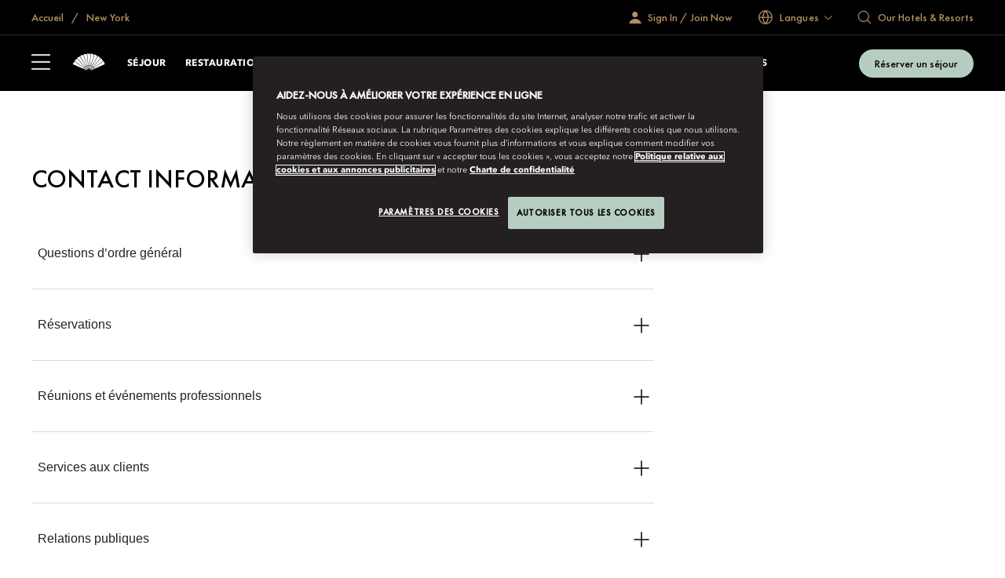

--- FILE ---
content_type: image/svg+xml
request_url: https://media.ffycdn.net/eu/mandarin-oriental-hotel-group/avv9Fm391QxUikqK5t23.svg
body_size: 1648
content:
<svg xmlns="http://www.w3.org/2000/svg" viewBox="0 0 1238.4 576"><g fill="#fff"><path d="M633.7 235.3c-2.7-.2-5.5-.3-8.2-.3s-5.8.1-8.6.3l7.3 67.8h2.9zm.5-5.6q-4.35-.3-8.7-.3c-4.35 0-6.2.1-9.2.4L592.7 10.3l62.2 8.3-20.6 211.2Zm22 9.7c-2.6-.8-5.3-1.4-8-2-2.8-.6-5.7-1.1-8.5-1.5l-7.1 67.8 2.9.6 20.6-64.9Zm1.7-5.4c-2.8-.8-5.6-1.5-8.5-2.2-3-.6-6.1-1.2-9.1-1.6l22.8-219.6 59.1 21.1-64.3 202.2Zm-47 2c-2.7.4-5.4.8-8.1 1.4q-4.2.9-8.4 2.1l21.3 64.8 2.9-.6zm-.7-5.6c-2.9.4-5.7.9-8.6 1.5-3 .6-6 1.4-8.9 2.3l-69-209.7 62.6-4.9 24 210.9Zm-21.5 11c-2.6.9-5.1 1.9-7.6 3.1-2.6 1.2-5.2 2.5-7.7 3.8l34.4 58.9 2.7-1.2-21.7-64.6Zm-1.8-5.3q-4.05 1.5-8.1 3.3c-2.8 1.3-5.6 2.6-8.3 4.1L459.2 52.8l60.2-17.9L587 236.1Zm-18.8 15.3c-2.3 1.4-4.6 3-6.8 4.6-2.3 1.7-4.6 3.5-6.7 5.4l45.9 50.4 2.4-1.7-34.7-58.6Zm-2.9-4.9c-2.5 1.5-4.9 3.2-7.3 4.9-2.5 1.8-4.9 3.8-7.2 5.8L401.9 94 457 63.9l108.1 182.6Zm-15.1 18.9c-2 1.9-3.9 3.9-5.7 5.9-1.9 2.2-3.8 4.4-5.5 6.7l55.4 39.7 2-2.2zm-3.8-4.1c-2.1 2-4.1 4.1-6.1 6.3-2.1 2.3-4 4.7-5.8 7.1L354.8 146.2l47.6-40.9zm-10.9 21.6c-1.5 2.3-3 4.6-4.3 7-1.4 2.5-2.8 5.1-4 7.7l62.5 27.2 1.5-2.6zm-4.6-3.2c-1.6 2.4-3.2 4.9-4.6 7.4-1.5 2.7-2.9 5.4-4.2 8.2l-202.5-88.1 38-50 173.4 122.4Zm146.5-31.5c-2.4-1.3-4.8-2.5-7.4-3.6-2.6-1.2-5.3-2.3-8-3.2l-21.1 64.8 2.7 1.2zm2.8-5c-2.5-1.4-5.2-2.7-7.8-3.9-2.8-1.3-5.7-2.4-8.6-3.4l68.2-210 53.4 33zm16 17.9c-2.1-1.8-4.2-3.5-6.4-5.1q-3.45-2.55-7.2-4.8l-34.2 59 2.4 1.7zm3.8-4.2q-3.3-2.85-6.9-5.4c-2.5-1.8-5.1-3.5-7.7-5.1L795.9 55.3l45.3 43.4-141.4 158.2Zm11.9 20.8c-1.7-2.2-3.4-4.3-5.2-6.3-1.9-2.2-3.9-4.2-6-6.2l-45.8 50.5 2 2.2zm4.5-3.4c-1.8-2.3-3.6-4.6-5.6-6.8-2.1-2.3-4.2-4.5-6.4-6.6L852.4 97.2l35.2 52-171.4 125.2Zm7.4 22.9c-1.2-2.5-2.4-4.9-3.8-7.3-1.4-2.5-3-5-4.6-7.3L660 322.5l1.5 2.6 62.2-27.8Zm5.1-2.3c-1.2-2.6-2.6-5.2-4-7.8-1.5-2.7-3.2-5.3-4.9-7.8L899 150.2l23.6 58.2L728.8 295Zm-211 100.3h-14.7v.3l3.1 5.8v64.4h11.6zm-218.4 0h-33.6v.3l3.1 5.8v64.4h31c20.1-.2 35.4-15.4 35.4-35.2s-15.4-35.4-35.9-35.4Zm17.2 52.7c-4.5 4.5-10.8 7-17.2 6.9h-18.8v-48.5h18.8c6.4-.2 12.7 2.3 17.2 6.9 4.5 4.5 7.1 11 7 17.4.1 6.4-2.4 12.8-7 17.3m62.6-52.7h-12.8v.3l1.8 4.4-28.3 65.8h12.2L359 449h31.7l7.1 16.7h12.3l-30.8-70.5ZM363 438.9l11.4-27.9h.3l11.8 27.9zm99.6-3.7c11.1-1.9 18-9.7 18-20.3s-8-19.6-23.3-19.6h-35.6v.3l3.1 5.8v64.4h11.6v-30.1H449l23.1 30.1h13.7l-23.3-30.5Zm-26.1-9.7v-20.2H457c8 0 11.9 4.8 11.9 10.2s-3.9 10.1-11.9 10.1h-20.5Zm251.8-32.6c-20.7 0-38.4 16.6-38.4 37.4s17.7 37.6 38.4 37.6 38.4-16.9 38.4-37.6-17.7-37.4-38.4-37.4m0 63.3c-14.2 0-26.7-11.7-26.7-25.9s12.5-25.7 26.7-25.7S715 416 715 430.3s-12.5 25.9-26.7 25.9m95.9-21c11.1-1.9 18-9.7 18-20.3s-8-19.6-23.3-19.6h-35.6v.3l3.1 5.8v64.4H758v-30.1h12.6l23.1 30.1h13.7l-23.3-30.5Zm-26.1-9.7v-20.2h20.5c8 0 11.9 4.8 11.9 10.2s-3.9 10.1-11.9 10.1h-20.5Zm367.3-30.3h-12.8v.3l1.8 4.4-28.3 65.8h12.2l6.9-16.7h31.7l7.1 16.7h12.3l-30.8-70.5Zm-16.2 43.7 11.4-27.9h.3l11.8 27.9zM1187 395.2h-14.7v.3l3.1 5.9v64.3h50v-10.5H1187zM1085.4 395.2H1020v.3l5.5 10.1h22.3v60.1h11.6v-60.1h26zM954.9 395.2h-14.8v.3l3.2 5.9v64.3h11.6v-53.2l47.4 54.6h1.6v-71.9h-11.6v43.4zM919.5 395.2h-55.7v.3l3.1 5.9v64.3h53.7v-10.5h-42.1v-22.4h30.9v-10.1h-30.9v-16.9h41zM839.5 395.2h-14.7v.3l3.1 5.9v64.3h11.6zM554.7 395.2H540v.3l3.1 5.9v64.3h11.6v-53.2l47.4 54.6h1.6v-71.9h-11.5v43.4zM198.7 395.2H184v.3l3.1 5.9v64.3h11.6v-53.2l47.4 54.6h1.6v-71.9h-11.6v43.4zM142.2 395.2h-12.8v.3l1.8 4.4-28.3 65.8h12.2L122 449h31.7l7.1 16.7h12.3l-30.8-70.5ZM126 438.9l11.4-27.9h.3l11.8 27.9zM27.7 395.2H13v.3l3.1 5.9v64.3h11.6v-47.5l24.2 47.5h1.6l24.1-48.1v48.1h11.6v-64.3l3.1-5.9v-.3H77.6l-24.7 49.3zM431.8 563.2v-43.7l29.7 31.1v-28.4h6.3v43.5l-29.7-31.1v28.6zm80.7-35.1h-16.3v10.4H512v5.9h-15.8v12.9h16.3v5.9h-22.6v-41h22.6zm22.5-5.9 10.8 27.4 11.1-29.4 10.7 29.4 11.2-27.4h6.8l-18.3 43.6-10.7-29.1-10.8 29.1-17.4-43.6h6.8Zm103.1 23.3-13.5-23.3h7.1l9.5 16.4 9.5-16.4h7.1l-13.5 23.3v17.7H638v-17.7Zm75.7-2.8c0 12-9 21.3-21.3 21.3s-21.3-9.2-21.3-21.3 9-21.3 21.3-21.3 21.3 9.2 21.3 21.3m-6.3 0c0-9.1-6.3-15.5-15-15.5s-15.1 6.4-15.1 15.5 6.3 15.5 15.1 15.5 15-6.4 15-15.5m33.8-20.5c5 0 8.2.6 10.8 2.4 4.5 3 4.9 7.9 4.9 9.6 0 5.9-3.6 10.2-9.1 11.4l12.8 17.5h-7.6l-11.7-16.8h-1.1v16.8H734v-41h7.3Zm-1.1 18.8h2c1.7 0 8.7-.2 8.7-6.7s-5.5-6.3-8.5-6.3h-2.2zm45.1-2.5 15.8-16.3h8.2l-18.5 18.6 18.6 22.4H801L786.4 545l-1.2 1.2v17h-6.3v-41h6.3v16.3Z"/></g></svg>